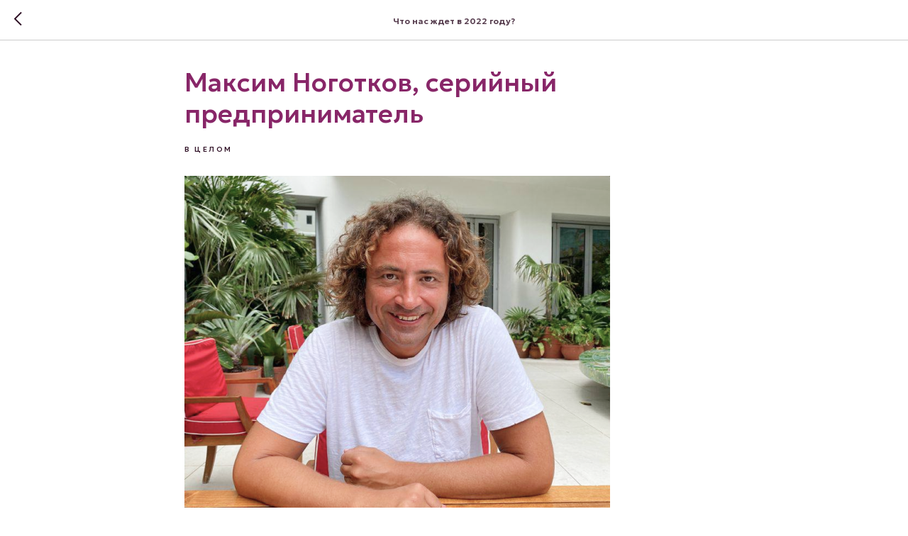

--- FILE ---
content_type: text/css
request_url: https://ws.tildacdn.com/project842068/custom.css?t=1764281506
body_size: 209
content:
* {
    font-family: 'Geologica', sans-serif !important;
}
@media screen and (max-width: 767px) {
    .uc-page_title h1, .uc-page_title .t178__descr {
        color: #141414 !important;
    } 
}